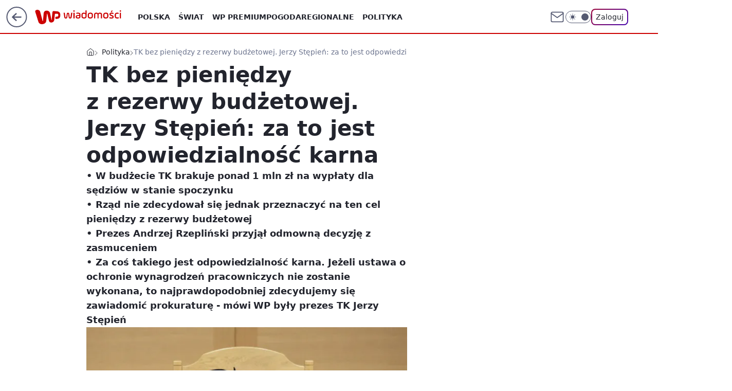

--- FILE ---
content_type: application/javascript
request_url: https://rek.www.wp.pl/gaf.js?rv=2&sn=wiadomosci&pvid=edf7b5d7c2a3a6ccc554&rekids=234730&tVersion=B&phtml=wiadomosci.wp.pl%2Ftk-bez-pieniedzy-z-rezerwy-budzetowej-jerzy-stepien-za-to-jest-odpowiedzialnosc-karna-6057084912554625a&abtest=adtech%7CPRGM-1047%7CA%3Badtech%7CPU-335%7CA%3Badtech%7CPRG-3468%7CB%3Badtech%7CPRGM-1036%7CD%3Badtech%7CFP-76%7CA%3Badtech%7CPRGM-1356%7CA%3Badtech%7CPRGM-1610%7CB%3Badtech%7CPRGM-1419%7CC%3Badtech%7CPRGM-1589%7CB%3Badtech%7CPRGM-1443%7CA%3Badtech%7CPRGM-1587%7CD%3Badtech%7CPRGM-1615%7CA%3Badtech%7CPRGM-1215%7CC&PWA_adbd=0&darkmode=0&highLayout=0&layout=wide&navType=navigate&cdl=0&ctype=article&ciab=IAB11-4%2CIAB12-2%2CIAB12%2CIAB-v3-77%2CIAB-v3-386%2CIAB3-7&cid=6057084912554625&csystem=ncr&cdate=2016-11-10&ccategory=polityka&REKtagi=pieniadze%3Bpis%3Bandrzej_rzeplinski%3Bbudzet%3Btrybunal_konstytucyjny%3Brzad%3Bwiadomosci_warszawa%3Btylko_w_wp&vw=1280&vh=720&p1=0&spin=kiao8p7k&bcv=2
body_size: 5129
content:
kiao8p7k({"spin":"kiao8p7k","bunch":234730,"context":{"dsa":false,"minor":false,"bidRequestId":"b3e192b9-178e-4608-8482-6ba3e89e094a","maConfig":{"timestamp":"2026-01-20T08:15:08.178Z"},"dfpConfig":{"timestamp":"2026-01-20T10:42:02.482Z"},"sda":[],"targeting":{"client":{},"server":{},"query":{"PWA_adbd":"0","REKtagi":"pieniadze;pis;andrzej_rzeplinski;budzet;trybunal_konstytucyjny;rzad;wiadomosci_warszawa;tylko_w_wp","abtest":"adtech|PRGM-1047|A;adtech|PU-335|A;adtech|PRG-3468|B;adtech|PRGM-1036|D;adtech|FP-76|A;adtech|PRGM-1356|A;adtech|PRGM-1610|B;adtech|PRGM-1419|C;adtech|PRGM-1589|B;adtech|PRGM-1443|A;adtech|PRGM-1587|D;adtech|PRGM-1615|A;adtech|PRGM-1215|C","bcv":"2","ccategory":"polityka","cdate":"2016-11-10","cdl":"0","ciab":"IAB11-4,IAB12-2,IAB12,IAB-v3-77,IAB-v3-386,IAB3-7","cid":"6057084912554625","csystem":"ncr","ctype":"article","darkmode":"0","highLayout":"0","layout":"wide","navType":"navigate","p1":"0","phtml":"wiadomosci.wp.pl/tk-bez-pieniedzy-z-rezerwy-budzetowej-jerzy-stepien-za-to-jest-odpowiedzialnosc-karna-6057084912554625a","pvid":"edf7b5d7c2a3a6ccc554","rekids":"234730","rv":"2","sn":"wiadomosci","spin":"kiao8p7k","tVersion":"B","vh":"720","vw":"1280"}},"directOnly":0,"geo":{"country":"840","region":"","city":""},"statid":"","mlId":"","rshsd":"10","isRobot":false,"curr":{"EUR":4.2279,"USD":3.6054,"CHF":4.5608,"GBP":4.8583},"rv":"2","status":{"advf":2,"ma":2,"ma_ads-bidder":2,"ma_cpv-bidder":2,"ma_high-cpm-bidder":2}},"slots":{"10":{"delivered":"","campaign":null,"dfpConfig":null},"11":{"delivered":"1","campaign":null,"dfpConfig":{"placement":"/89844762/Desktop_Wiadomosci.wp.pl_x11_art","roshash":"EILO","ceil":100,"sizes":[[336,280],[640,280],[300,250]],"namedSizes":["fluid"],"div":"div-gpt-ad-x11-art","targeting":{"DFPHASH":"AEHK","emptygaf":"0"},"gfp":"EILO"}},"12":{"delivered":"1","campaign":null,"dfpConfig":{"placement":"/89844762/Desktop_Wiadomosci.wp.pl_x12_art","roshash":"EILO","ceil":100,"sizes":[[336,280],[640,280],[300,250]],"namedSizes":["fluid"],"div":"div-gpt-ad-x12-art","targeting":{"DFPHASH":"AEHK","emptygaf":"0"},"gfp":"EILO"}},"13":{"delivered":"1","campaign":{"id":"188889","adm":{"bunch":"234730","creations":[{"height":250,"showLabel":true,"src":"https://mamc.wpcdn.pl/188889/1768918232208/FEN61_300X250.jpg","trackers":{"click":[""],"cview":["//ma.wp.pl/ma.gif?clid=36d4f1d950aab392a9c26b186b340e10\u0026SN=wiadomosci\u0026pvid=edf7b5d7c2a3a6ccc554\u0026action=cvimp\u0026pg=wiadomosci.wp.pl\u0026par=targetDomain%3Dfen-mma.com%26tpID%3D1405443%26billing%3Dcpv%26pvid%3Dedf7b5d7c2a3a6ccc554%26bidderID%3D11%26conversionValue%3D0%26bidReqID%3Db3e192b9-178e-4608-8482-6ba3e89e094a%26rekid%3D234730%26ip%3D00VmsHPhBeAZ8R7MdR6VEJc0QPpbHpBQIuyTsCgnc7w%26domain%3Dwiadomosci.wp.pl%26slotID%3D013%26cur%3DPLN%26is_robot%3D0%26utility%3DaE9M2BiJlDKS_18kWUAYGZ0P6-6k_ZOMZIzUEu-5-0xW1mp_pB5Bmapommm3R8Ni%26medium%3Ddisplay%26publisherID%3D308%26seatID%3D36d4f1d950aab392a9c26b186b340e10%26pricingModel%3DaBFRlbllhBXWZrzUonEHKesEPtDTknZQ0MSqNP0SZAg%26iabPageCategories%3D%26hBidPrice%3DEHKOYhk%26contentID%3D6057084912554625%26ssp%3Dwp.pl%26userID%3D__UNKNOWN_TELL_US__%26workfID%3D188889%26org_id%3D25%26editedTimestamp%3D1768918260%26sn%3Dwiadomosci%26geo%3D840%253B%253B%26bidTimestamp%3D1768986291%26slotSizeWxH%3D300x250%26seatFee%3DChcO4vt2FLASxB2vzWlg_AosS8hFb5YNBo3KFwhz08c%26isDev%3Dfalse%26test%3D0%26is_adblock%3D0%26hBudgetRate%3DEHKOYhk%26platform%3D8%26device%3DPERSONAL_COMPUTER%26inver%3D2%26client_id%3D43697%26emission%3D3046106%26ttl%3D1769072691%26partnerID%3D%26order%3D266544%26source%3DTG%26iabSiteCategories%3D%26creationID%3D1475925"],"impression":["//ma.wp.pl/ma.gif?clid=36d4f1d950aab392a9c26b186b340e10\u0026SN=wiadomosci\u0026pvid=edf7b5d7c2a3a6ccc554\u0026action=delivery\u0026pg=wiadomosci.wp.pl\u0026par=pvid%3Dedf7b5d7c2a3a6ccc554%26bidderID%3D11%26conversionValue%3D0%26bidReqID%3Db3e192b9-178e-4608-8482-6ba3e89e094a%26rekid%3D234730%26ip%3D00VmsHPhBeAZ8R7MdR6VEJc0QPpbHpBQIuyTsCgnc7w%26domain%3Dwiadomosci.wp.pl%26slotID%3D013%26cur%3DPLN%26is_robot%3D0%26utility%3DaE9M2BiJlDKS_18kWUAYGZ0P6-6k_ZOMZIzUEu-5-0xW1mp_pB5Bmapommm3R8Ni%26medium%3Ddisplay%26publisherID%3D308%26seatID%3D36d4f1d950aab392a9c26b186b340e10%26pricingModel%3DaBFRlbllhBXWZrzUonEHKesEPtDTknZQ0MSqNP0SZAg%26iabPageCategories%3D%26hBidPrice%3DEHKOYhk%26contentID%3D6057084912554625%26ssp%3Dwp.pl%26userID%3D__UNKNOWN_TELL_US__%26workfID%3D188889%26org_id%3D25%26editedTimestamp%3D1768918260%26sn%3Dwiadomosci%26geo%3D840%253B%253B%26bidTimestamp%3D1768986291%26slotSizeWxH%3D300x250%26seatFee%3DChcO4vt2FLASxB2vzWlg_AosS8hFb5YNBo3KFwhz08c%26isDev%3Dfalse%26test%3D0%26is_adblock%3D0%26hBudgetRate%3DEHKOYhk%26platform%3D8%26device%3DPERSONAL_COMPUTER%26inver%3D2%26client_id%3D43697%26emission%3D3046106%26ttl%3D1769072691%26partnerID%3D%26order%3D266544%26source%3DTG%26iabSiteCategories%3D%26creationID%3D1475925%26targetDomain%3Dfen-mma.com%26tpID%3D1405443%26billing%3Dcpv"],"view":["//ma.wp.pl/ma.gif?clid=36d4f1d950aab392a9c26b186b340e10\u0026SN=wiadomosci\u0026pvid=edf7b5d7c2a3a6ccc554\u0026action=view\u0026pg=wiadomosci.wp.pl\u0026par=test%3D0%26is_adblock%3D0%26hBudgetRate%3DEHKOYhk%26platform%3D8%26device%3DPERSONAL_COMPUTER%26inver%3D2%26client_id%3D43697%26emission%3D3046106%26ttl%3D1769072691%26partnerID%3D%26order%3D266544%26source%3DTG%26iabSiteCategories%3D%26creationID%3D1475925%26targetDomain%3Dfen-mma.com%26tpID%3D1405443%26billing%3Dcpv%26pvid%3Dedf7b5d7c2a3a6ccc554%26bidderID%3D11%26conversionValue%3D0%26bidReqID%3Db3e192b9-178e-4608-8482-6ba3e89e094a%26rekid%3D234730%26ip%3D00VmsHPhBeAZ8R7MdR6VEJc0QPpbHpBQIuyTsCgnc7w%26domain%3Dwiadomosci.wp.pl%26slotID%3D013%26cur%3DPLN%26is_robot%3D0%26utility%3DaE9M2BiJlDKS_18kWUAYGZ0P6-6k_ZOMZIzUEu-5-0xW1mp_pB5Bmapommm3R8Ni%26medium%3Ddisplay%26publisherID%3D308%26seatID%3D36d4f1d950aab392a9c26b186b340e10%26pricingModel%3DaBFRlbllhBXWZrzUonEHKesEPtDTknZQ0MSqNP0SZAg%26iabPageCategories%3D%26hBidPrice%3DEHKOYhk%26contentID%3D6057084912554625%26ssp%3Dwp.pl%26userID%3D__UNKNOWN_TELL_US__%26workfID%3D188889%26org_id%3D25%26editedTimestamp%3D1768918260%26sn%3Dwiadomosci%26geo%3D840%253B%253B%26bidTimestamp%3D1768986291%26slotSizeWxH%3D300x250%26seatFee%3DChcO4vt2FLASxB2vzWlg_AosS8hFb5YNBo3KFwhz08c%26isDev%3Dfalse"]},"transparentPlaceholder":false,"type":"image","url":"https://fen-mma.com/","width":300}],"redir":"https://ma.wp.pl/redirma?SN=wiadomosci\u0026pvid=edf7b5d7c2a3a6ccc554\u0026par=pricingModel%3DaBFRlbllhBXWZrzUonEHKesEPtDTknZQ0MSqNP0SZAg%26hBudgetRate%3DEHKOYhk%26iabSiteCategories%3D%26contentID%3D6057084912554625%26workfID%3D188889%26bidTimestamp%3D1768986291%26ttl%3D1769072691%26medium%3Ddisplay%26publisherID%3D308%26client_id%3D43697%26emission%3D3046106%26iabPageCategories%3D%26userID%3D__UNKNOWN_TELL_US__%26org_id%3D25%26sn%3Dwiadomosci%26isDev%3Dfalse%26platform%3D8%26inver%3D2%26billing%3Dcpv%26cur%3DPLN%26hBidPrice%3DEHKOYhk%26slotSizeWxH%3D300x250%26test%3D0%26targetDomain%3Dfen-mma.com%26bidReqID%3Db3e192b9-178e-4608-8482-6ba3e89e094a%26order%3D266544%26editedTimestamp%3D1768918260%26geo%3D840%253B%253B%26device%3DPERSONAL_COMPUTER%26partnerID%3D%26creationID%3D1475925%26pvid%3Dedf7b5d7c2a3a6ccc554%26bidderID%3D11%26source%3DTG%26seatID%3D36d4f1d950aab392a9c26b186b340e10%26seatFee%3DChcO4vt2FLASxB2vzWlg_AosS8hFb5YNBo3KFwhz08c%26domain%3Dwiadomosci.wp.pl%26slotID%3D013%26is_robot%3D0%26utility%3DaE9M2BiJlDKS_18kWUAYGZ0P6-6k_ZOMZIzUEu-5-0xW1mp_pB5Bmapommm3R8Ni%26ssp%3Dwp.pl%26is_adblock%3D0%26tpID%3D1405443%26conversionValue%3D0%26rekid%3D234730%26ip%3D00VmsHPhBeAZ8R7MdR6VEJc0QPpbHpBQIuyTsCgnc7w\u0026url=","slot":"13"},"creative":{"Id":"1475925","provider":"ma_cpv-bidder","roshash":"EHKN","height":250,"width":300,"touchpointId":"1405443","source":{"bidder":"cpv-bidder"}},"sellingModel":{"model":"CPM_INT"}},"dfpConfig":{"placement":"/89844762/Desktop_Wiadomosci.wp.pl_x13_art","roshash":"EILO","ceil":100,"sizes":[[336,280],[640,280],[300,250]],"namedSizes":["fluid"],"div":"div-gpt-ad-x13-art","targeting":{"DFPHASH":"AEHK","emptygaf":"0"},"gfp":"EILO"}},"14":{"delivered":"1","campaign":null,"dfpConfig":{"placement":"/89844762/Desktop_Wiadomosci.wp.pl_x14_art","roshash":"EILO","ceil":100,"sizes":[[336,280],[640,280],[300,250]],"namedSizes":["fluid"],"div":"div-gpt-ad-x14-art","targeting":{"DFPHASH":"AEHK","emptygaf":"0"},"gfp":"EILO"}},"15":{"delivered":"1","campaign":null,"dfpConfig":{"placement":"/89844762/Desktop_Wiadomosci.wp.pl_x15_art","roshash":"EILO","ceil":100,"sizes":[[728,90],[970,300],[950,90],[980,120],[980,90],[970,150],[970,90],[970,250],[930,180],[950,200],[750,100],[970,66],[750,200],[960,90],[970,100],[750,300],[970,200],[950,300]],"namedSizes":["fluid"],"div":"div-gpt-ad-x15-art","targeting":{"DFPHASH":"AEHK","emptygaf":"0"},"gfp":"EILO"}},"16":{"delivered":"1","campaign":null,"dfpConfig":{"placement":"/89844762/Desktop_Wiadomosci.wp.pl_x16","roshash":"EILO","ceil":100,"sizes":[[728,90],[970,300],[950,90],[980,120],[980,90],[970,150],[970,90],[970,250],[930,180],[950,200],[750,100],[970,66],[750,200],[960,90],[970,100],[750,300],[970,200],[950,300]],"namedSizes":["fluid"],"div":"div-gpt-ad-x16","targeting":{"DFPHASH":"AEHK","emptygaf":"0"},"gfp":"EILO"}},"17":{"delivered":"1","campaign":null,"dfpConfig":{"placement":"/89844762/Desktop_Wiadomosci.wp.pl_x17","roshash":"EILO","ceil":100,"sizes":[[728,90],[970,300],[950,90],[980,120],[980,90],[970,150],[970,90],[970,250],[930,180],[950,200],[750,100],[970,66],[750,200],[960,90],[970,100],[750,300],[970,200],[950,300]],"namedSizes":["fluid"],"div":"div-gpt-ad-x17","targeting":{"DFPHASH":"AEHK","emptygaf":"0"},"gfp":"EILO"}},"18":{"delivered":"1","campaign":null,"dfpConfig":{"placement":"/89844762/Desktop_Wiadomosci.wp.pl_x18","roshash":"EILO","ceil":100,"sizes":[[728,90],[970,300],[950,90],[980,120],[980,90],[970,150],[970,90],[970,250],[930,180],[950,200],[750,100],[970,66],[750,200],[960,90],[970,100],[750,300],[970,200],[950,300]],"namedSizes":["fluid"],"div":"div-gpt-ad-x18","targeting":{"DFPHASH":"AEHK","emptygaf":"0"},"gfp":"EILO"}},"19":{"delivered":"1","campaign":{"id":"188888","adm":{"bunch":"234730","creations":[{"height":200,"showLabel":true,"src":"https://mamc.wpcdn.pl/188888/1768918272108/FEN61_750x200.jpg","trackers":{"click":[""],"cview":["//ma.wp.pl/ma.gif?clid=36d4f1d950aab392a9c26b186b340e10\u0026SN=wiadomosci\u0026pvid=edf7b5d7c2a3a6ccc554\u0026action=cvimp\u0026pg=wiadomosci.wp.pl\u0026par=inver%3D2%26domain%3Dwiadomosci.wp.pl%26slotID%3D019%26targetDomain%3Dfen-mma.com%26cur%3DPLN%26workfID%3D188888%26emission%3D3046108%26iabPageCategories%3D%26slotSizeWxH%3D750x200%26seatID%3D36d4f1d950aab392a9c26b186b340e10%26ttl%3D1769072691%26isDev%3Dfalse%26utility%3DxCkhqVQwrvoYHYTmuZIYcFQLWOtHWd5jmxOlpcHVku7ZgnCaf6AG97QgWY9WMWyV%26conversionValue%3D0%26order%3D266544%26source%3DTG%26geo%3D840%253B%253B%26hBidPrice%3DEHKPXbe%26ssp%3Dwp.pl%26ip%3DnSy6IUTBN0hs4LUYuXCGJtCt8rwv02PGutdpWOYrOYY%26pricingModel%3DO8MsJitw2q0WBnRZdb_q4rFN7p2qcOdwrCgc0XV8Yc0%26is_adblock%3D0%26platform%3D8%26device%3DPERSONAL_COMPUTER%26userID%3D__UNKNOWN_TELL_US__%26creationID%3D1475926%26client_id%3D43697%26pvid%3Dedf7b5d7c2a3a6ccc554%26bidderID%3D11%26contentID%3D6057084912554625%26medium%3Ddisplay%26bidReqID%3Db3e192b9-178e-4608-8482-6ba3e89e094a%26rekid%3D234730%26hBudgetRate%3DEHKPXbe%26partnerID%3D%26publisherID%3D308%26seatFee%3DkIn093oYpW6PTl5y1913POyi-_0Wv2ixKgN5Gv2GA4s%26tpID%3D1405440%26iabSiteCategories%3D%26bidTimestamp%3D1768986291%26test%3D0%26billing%3Dcpv%26org_id%3D25%26editedTimestamp%3D1768918336%26is_robot%3D0%26sn%3Dwiadomosci"],"impression":["//ma.wp.pl/ma.gif?clid=36d4f1d950aab392a9c26b186b340e10\u0026SN=wiadomosci\u0026pvid=edf7b5d7c2a3a6ccc554\u0026action=delivery\u0026pg=wiadomosci.wp.pl\u0026par=inver%3D2%26domain%3Dwiadomosci.wp.pl%26slotID%3D019%26targetDomain%3Dfen-mma.com%26cur%3DPLN%26workfID%3D188888%26emission%3D3046108%26iabPageCategories%3D%26slotSizeWxH%3D750x200%26seatID%3D36d4f1d950aab392a9c26b186b340e10%26ttl%3D1769072691%26isDev%3Dfalse%26utility%3DxCkhqVQwrvoYHYTmuZIYcFQLWOtHWd5jmxOlpcHVku7ZgnCaf6AG97QgWY9WMWyV%26conversionValue%3D0%26order%3D266544%26source%3DTG%26geo%3D840%253B%253B%26hBidPrice%3DEHKPXbe%26ssp%3Dwp.pl%26ip%3DnSy6IUTBN0hs4LUYuXCGJtCt8rwv02PGutdpWOYrOYY%26pricingModel%3DO8MsJitw2q0WBnRZdb_q4rFN7p2qcOdwrCgc0XV8Yc0%26is_adblock%3D0%26platform%3D8%26device%3DPERSONAL_COMPUTER%26userID%3D__UNKNOWN_TELL_US__%26creationID%3D1475926%26client_id%3D43697%26pvid%3Dedf7b5d7c2a3a6ccc554%26bidderID%3D11%26contentID%3D6057084912554625%26medium%3Ddisplay%26bidReqID%3Db3e192b9-178e-4608-8482-6ba3e89e094a%26rekid%3D234730%26hBudgetRate%3DEHKPXbe%26partnerID%3D%26publisherID%3D308%26seatFee%3DkIn093oYpW6PTl5y1913POyi-_0Wv2ixKgN5Gv2GA4s%26tpID%3D1405440%26iabSiteCategories%3D%26bidTimestamp%3D1768986291%26test%3D0%26billing%3Dcpv%26org_id%3D25%26editedTimestamp%3D1768918336%26is_robot%3D0%26sn%3Dwiadomosci"],"view":["//ma.wp.pl/ma.gif?clid=36d4f1d950aab392a9c26b186b340e10\u0026SN=wiadomosci\u0026pvid=edf7b5d7c2a3a6ccc554\u0026action=view\u0026pg=wiadomosci.wp.pl\u0026par=platform%3D8%26device%3DPERSONAL_COMPUTER%26userID%3D__UNKNOWN_TELL_US__%26creationID%3D1475926%26client_id%3D43697%26pvid%3Dedf7b5d7c2a3a6ccc554%26bidderID%3D11%26contentID%3D6057084912554625%26medium%3Ddisplay%26bidReqID%3Db3e192b9-178e-4608-8482-6ba3e89e094a%26rekid%3D234730%26hBudgetRate%3DEHKPXbe%26partnerID%3D%26publisherID%3D308%26seatFee%3DkIn093oYpW6PTl5y1913POyi-_0Wv2ixKgN5Gv2GA4s%26tpID%3D1405440%26iabSiteCategories%3D%26bidTimestamp%3D1768986291%26test%3D0%26billing%3Dcpv%26org_id%3D25%26editedTimestamp%3D1768918336%26is_robot%3D0%26sn%3Dwiadomosci%26inver%3D2%26domain%3Dwiadomosci.wp.pl%26slotID%3D019%26targetDomain%3Dfen-mma.com%26cur%3DPLN%26workfID%3D188888%26emission%3D3046108%26iabPageCategories%3D%26slotSizeWxH%3D750x200%26seatID%3D36d4f1d950aab392a9c26b186b340e10%26ttl%3D1769072691%26isDev%3Dfalse%26utility%3DxCkhqVQwrvoYHYTmuZIYcFQLWOtHWd5jmxOlpcHVku7ZgnCaf6AG97QgWY9WMWyV%26conversionValue%3D0%26order%3D266544%26source%3DTG%26geo%3D840%253B%253B%26hBidPrice%3DEHKPXbe%26ssp%3Dwp.pl%26ip%3DnSy6IUTBN0hs4LUYuXCGJtCt8rwv02PGutdpWOYrOYY%26pricingModel%3DO8MsJitw2q0WBnRZdb_q4rFN7p2qcOdwrCgc0XV8Yc0%26is_adblock%3D0"]},"transparentPlaceholder":false,"type":"image","url":"https://fen-mma.com/","width":750}],"redir":"https://ma.wp.pl/redirma?SN=wiadomosci\u0026pvid=edf7b5d7c2a3a6ccc554\u0026par=userID%3D__UNKNOWN_TELL_US__%26device%3DPERSONAL_COMPUTER%26medium%3Ddisplay%26iabSiteCategories%3D%26emission%3D3046108%26utility%3DxCkhqVQwrvoYHYTmuZIYcFQLWOtHWd5jmxOlpcHVku7ZgnCaf6AG97QgWY9WMWyV%26order%3D266544%26publisherID%3D308%26seatFee%3DkIn093oYpW6PTl5y1913POyi-_0Wv2ixKgN5Gv2GA4s%26bidTimestamp%3D1768986291%26inver%3D2%26pvid%3Dedf7b5d7c2a3a6ccc554%26workfID%3D188888%26geo%3D840%253B%253B%26bidReqID%3Db3e192b9-178e-4608-8482-6ba3e89e094a%26rekid%3D234730%26test%3D0%26editedTimestamp%3D1768918336%26ttl%3D1769072691%26conversionValue%3D0%26ip%3DnSy6IUTBN0hs4LUYuXCGJtCt8rwv02PGutdpWOYrOYY%26is_adblock%3D0%26is_robot%3D0%26slotID%3D019%26seatID%3D36d4f1d950aab392a9c26b186b340e10%26client_id%3D43697%26bidderID%3D11%26contentID%3D6057084912554625%26tpID%3D1405440%26org_id%3D25%26isDev%3Dfalse%26source%3DTG%26hBudgetRate%3DEHKPXbe%26partnerID%3D%26billing%3Dcpv%26sn%3Dwiadomosci%26domain%3Dwiadomosci.wp.pl%26targetDomain%3Dfen-mma.com%26cur%3DPLN%26iabPageCategories%3D%26hBidPrice%3DEHKPXbe%26ssp%3Dwp.pl%26pricingModel%3DO8MsJitw2q0WBnRZdb_q4rFN7p2qcOdwrCgc0XV8Yc0%26creationID%3D1475926%26slotSizeWxH%3D750x200%26platform%3D8\u0026url=","slot":"19"},"creative":{"Id":"1475926","provider":"ma_cpv-bidder","roshash":"EHKN","height":200,"width":750,"touchpointId":"1405440","source":{"bidder":"cpv-bidder"}},"sellingModel":{"model":"CPM_INT"}},"dfpConfig":{"placement":"/89844762/Desktop_Wiadomosci.wp.pl_x19","roshash":"EILO","ceil":100,"sizes":[[728,90],[970,300],[950,90],[980,120],[980,90],[970,150],[970,90],[970,250],[930,180],[950,200],[750,100],[970,66],[750,200],[960,90],[970,100],[750,300],[970,200],[950,300]],"namedSizes":["fluid"],"div":"div-gpt-ad-x19","targeting":{"DFPHASH":"AEHK","emptygaf":"0"},"gfp":"EILO"}},"2":{"delivered":"1","campaign":{"id":"188278","capping":"PWAck=27120619\u0026PWAclt=792\u0026tpl=1","adm":{"bunch":"234730","creations":[{"cbConfig":{"blur":false,"bottomBar":false,"fullPage":false,"message":"Przekierowanie za {{time}} sekund{{y}}","timeout":15000},"height":600,"pixels":["//gde-default.hit.gemius.pl/_1768986291/redot.gif?id=AurlpqtfLPQooAxj7wsDeNWb7DpBnawS60AjdQWqM6T.z7/fastid=fsjxkechbderpocuyimavtcqankj/stparam=xcjskxjudx/nc=0/gdpr=0/gdpr_consent="],"showLabel":false,"src":"https://mamc.wpcdn.pl/188278/1768219315939/backup_mcd_ruby_choco_latte_1200x600.jpg","trackers":{"click":[""],"cview":["//ma.wp.pl/ma.gif?clid=dca45526c17aa056cf0f889dbba57020\u0026SN=wiadomosci\u0026pvid=edf7b5d7c2a3a6ccc554\u0026action=cvimp\u0026pg=wiadomosci.wp.pl\u0026par=medium%3Ddisplay%26userID%3D__UNKNOWN_TELL_US__%26slotSizeWxH%3D1200x600%26targetDomain%3Dmcdonalds.pl%26org_id%3D25%26order%3D265630%26geo%3D840%253B%253B%26bidTimestamp%3D1768986291%26publisherID%3D308%26tpID%3D1402620%26emission%3D3043513%26pricingModel%3DkSChvkzOkHWTHkPeHQmqjHi7NfYlrKLsM1chqOSKE_4%26hBudgetRate%3DEHKPSVY%26inver%3D2%26domain%3Dwiadomosci.wp.pl%26conversionValue%3D0%26test%3D0%26seatID%3Ddca45526c17aa056cf0f889dbba57020%26ttl%3D1769072691%26pvid%3Dedf7b5d7c2a3a6ccc554%26hBidPrice%3DEHKPSVY%26isDev%3Dfalse%26utility%3Dm2rAH04Cu7EU7yy-e7_OLXUiT623_CKKvWGa-AeGd7k1Xp4BeTrfmt--762V8g0q%26bidReqID%3Db3e192b9-178e-4608-8482-6ba3e89e094a%26creationID%3D1470141%26client_id%3D43759%26editedTimestamp%3D1768219234%26iabPageCategories%3D%26contentID%3D6057084912554625%26ssp%3Dwp.pl%26ip%3D8NvHEwY60F3wtqcwI5WJ2IlRUdZV0rxnGYmuND1Tcqc%26workfID%3D188278%26seatFee%3Duv9bfAHKsfszAnzQjhaXRdB3dIfQ-ig8RG8fB2GU0DI%26platform%3D8%26rekid%3D234730%26slotID%3D002%26cur%3DPLN%26source%3DTG%26partnerID%3D%26bidderID%3D11%26device%3DPERSONAL_COMPUTER%26billing%3Dcpv%26iabSiteCategories%3D%26is_robot%3D0%26is_adblock%3D0%26sn%3Dwiadomosci"],"impression":["//ma.wp.pl/ma.gif?clid=dca45526c17aa056cf0f889dbba57020\u0026SN=wiadomosci\u0026pvid=edf7b5d7c2a3a6ccc554\u0026action=delivery\u0026pg=wiadomosci.wp.pl\u0026par=editedTimestamp%3D1768219234%26iabPageCategories%3D%26contentID%3D6057084912554625%26ssp%3Dwp.pl%26ip%3D8NvHEwY60F3wtqcwI5WJ2IlRUdZV0rxnGYmuND1Tcqc%26workfID%3D188278%26seatFee%3Duv9bfAHKsfszAnzQjhaXRdB3dIfQ-ig8RG8fB2GU0DI%26platform%3D8%26rekid%3D234730%26slotID%3D002%26cur%3DPLN%26source%3DTG%26partnerID%3D%26bidderID%3D11%26device%3DPERSONAL_COMPUTER%26billing%3Dcpv%26iabSiteCategories%3D%26is_robot%3D0%26is_adblock%3D0%26sn%3Dwiadomosci%26medium%3Ddisplay%26userID%3D__UNKNOWN_TELL_US__%26slotSizeWxH%3D1200x600%26targetDomain%3Dmcdonalds.pl%26org_id%3D25%26order%3D265630%26geo%3D840%253B%253B%26bidTimestamp%3D1768986291%26publisherID%3D308%26tpID%3D1402620%26emission%3D3043513%26pricingModel%3DkSChvkzOkHWTHkPeHQmqjHi7NfYlrKLsM1chqOSKE_4%26hBudgetRate%3DEHKPSVY%26inver%3D2%26domain%3Dwiadomosci.wp.pl%26conversionValue%3D0%26test%3D0%26seatID%3Ddca45526c17aa056cf0f889dbba57020%26ttl%3D1769072691%26pvid%3Dedf7b5d7c2a3a6ccc554%26hBidPrice%3DEHKPSVY%26isDev%3Dfalse%26utility%3Dm2rAH04Cu7EU7yy-e7_OLXUiT623_CKKvWGa-AeGd7k1Xp4BeTrfmt--762V8g0q%26bidReqID%3Db3e192b9-178e-4608-8482-6ba3e89e094a%26creationID%3D1470141%26client_id%3D43759"],"view":["//ma.wp.pl/ma.gif?clid=dca45526c17aa056cf0f889dbba57020\u0026SN=wiadomosci\u0026pvid=edf7b5d7c2a3a6ccc554\u0026action=view\u0026pg=wiadomosci.wp.pl\u0026par=device%3DPERSONAL_COMPUTER%26billing%3Dcpv%26iabSiteCategories%3D%26is_robot%3D0%26is_adblock%3D0%26sn%3Dwiadomosci%26medium%3Ddisplay%26userID%3D__UNKNOWN_TELL_US__%26slotSizeWxH%3D1200x600%26targetDomain%3Dmcdonalds.pl%26org_id%3D25%26order%3D265630%26geo%3D840%253B%253B%26bidTimestamp%3D1768986291%26publisherID%3D308%26tpID%3D1402620%26emission%3D3043513%26pricingModel%3DkSChvkzOkHWTHkPeHQmqjHi7NfYlrKLsM1chqOSKE_4%26hBudgetRate%3DEHKPSVY%26inver%3D2%26domain%3Dwiadomosci.wp.pl%26conversionValue%3D0%26test%3D0%26seatID%3Ddca45526c17aa056cf0f889dbba57020%26ttl%3D1769072691%26pvid%3Dedf7b5d7c2a3a6ccc554%26hBidPrice%3DEHKPSVY%26isDev%3Dfalse%26utility%3Dm2rAH04Cu7EU7yy-e7_OLXUiT623_CKKvWGa-AeGd7k1Xp4BeTrfmt--762V8g0q%26bidReqID%3Db3e192b9-178e-4608-8482-6ba3e89e094a%26creationID%3D1470141%26client_id%3D43759%26editedTimestamp%3D1768219234%26iabPageCategories%3D%26contentID%3D6057084912554625%26ssp%3Dwp.pl%26ip%3D8NvHEwY60F3wtqcwI5WJ2IlRUdZV0rxnGYmuND1Tcqc%26workfID%3D188278%26seatFee%3Duv9bfAHKsfszAnzQjhaXRdB3dIfQ-ig8RG8fB2GU0DI%26platform%3D8%26rekid%3D234730%26slotID%3D002%26cur%3DPLN%26source%3DTG%26partnerID%3D%26bidderID%3D11"]},"transparentPlaceholder":false,"type":"image","url":"https://gde-default.hit.gemius.pl/lshitredir/id=AurlpqtfLPQooAxj7wsDeNWb7DpBnawS60AjdQWqM6T.z7/fastid=jtkvsjgljofzfpdtsvypmawiynnr/stparam=rehpbsnndr/nc=0/gdpr=0/gdpr_consent=/url=https://links.mcdonaldsapps.com/CKlgPh?utm_campaign=McDonalds_McCafe_260114_260324_McCafe%20Special%20Autumn%20%26%20Winter%202026\u0026utm_source=CommercialBreak\u0026utm_medium=%2FDISPLAY%2FWP%2FWP.WP_CommercialBreak__CPM_Display_aTAGdcGL_","width":1200}],"redir":"https://ma.wp.pl/redirma?SN=wiadomosci\u0026pvid=edf7b5d7c2a3a6ccc554\u0026par=isDev%3Dfalse%26device%3DPERSONAL_COMPUTER%26is_robot%3D0%26medium%3Ddisplay%26bidTimestamp%3D1768986291%26inver%3D2%26ttl%3D1769072691%26creationID%3D1470141%26cur%3DPLN%26geo%3D840%253B%253B%26utility%3Dm2rAH04Cu7EU7yy-e7_OLXUiT623_CKKvWGa-AeGd7k1Xp4BeTrfmt--762V8g0q%26ssp%3Dwp.pl%26sn%3Dwiadomosci%26slotSizeWxH%3D1200x600%26billing%3Dcpv%26ip%3D8NvHEwY60F3wtqcwI5WJ2IlRUdZV0rxnGYmuND1Tcqc%26rekid%3D234730%26slotID%3D002%26source%3DTG%26iabSiteCategories%3D%26targetDomain%3Dmcdonalds.pl%26test%3D0%26order%3D265630%26pricingModel%3DkSChvkzOkHWTHkPeHQmqjHi7NfYlrKLsM1chqOSKE_4%26domain%3Dwiadomosci.wp.pl%26bidReqID%3Db3e192b9-178e-4608-8482-6ba3e89e094a%26client_id%3D43759%26iabPageCategories%3D%26partnerID%3D%26contentID%3D6057084912554625%26seatFee%3Duv9bfAHKsfszAnzQjhaXRdB3dIfQ-ig8RG8fB2GU0DI%26publisherID%3D308%26tpID%3D1402620%26hBudgetRate%3DEHKPSVY%26pvid%3Dedf7b5d7c2a3a6ccc554%26hBidPrice%3DEHKPSVY%26platform%3D8%26emission%3D3043513%26editedTimestamp%3D1768219234%26bidderID%3D11%26workfID%3D188278%26is_adblock%3D0%26userID%3D__UNKNOWN_TELL_US__%26org_id%3D25%26conversionValue%3D0%26seatID%3Ddca45526c17aa056cf0f889dbba57020\u0026url=","slot":"2"},"creative":{"Id":"1470141","provider":"ma_cpv-bidder","roshash":"GJMP","height":600,"width":1200,"touchpointId":"1402620","source":{"bidder":"cpv-bidder"}},"sellingModel":{"model":"CPM_INT"}},"dfpConfig":{"placement":"/89844762/Desktop_Wiadomosci.wp.pl_x02","roshash":"GJMP","ceil":100,"sizes":[[970,300],[970,600],[750,300],[950,300],[980,600],[1920,870],[1200,600],[750,400],[960,640]],"namedSizes":["fluid"],"div":"div-gpt-ad-x02","targeting":{"DFPHASH":"CFIL","emptygaf":"0"},"gfp":"FNQT"}},"24":{"delivered":"","campaign":null,"dfpConfig":null},"25":{"delivered":"1","campaign":null,"dfpConfig":{"placement":"/89844762/Desktop_Wiadomosci.wp.pl_x25_art","roshash":"EILO","ceil":100,"sizes":[[336,280],[640,280],[300,250]],"namedSizes":["fluid"],"div":"div-gpt-ad-x25-art","targeting":{"DFPHASH":"AEHK","emptygaf":"0"},"gfp":"EILO"}},"27":{"delivered":"1","campaign":null,"dfpConfig":{"placement":"/89844762/Desktop_Wiadomosci.wp.pl_x27_art","roshash":"EILO","ceil":100,"sizes":[[160,600]],"namedSizes":["fluid"],"div":"div-gpt-ad-x27-art","targeting":{"DFPHASH":"AEHK","emptygaf":"0"},"gfp":"EILO"}},"28":{"delivered":"","campaign":null,"dfpConfig":null},"29":{"delivered":"","campaign":null,"dfpConfig":null},"3":{"delivered":"1","campaign":null,"dfpConfig":{"placement":"/89844762/Desktop_Wiadomosci.wp.pl_x03_art","roshash":"EILO","ceil":100,"sizes":[[728,90],[970,300],[950,90],[980,120],[980,90],[970,150],[970,90],[970,250],[930,180],[950,200],[750,100],[970,66],[750,200],[960,90],[970,100],[750,300],[970,200],[950,300]],"namedSizes":["fluid"],"div":"div-gpt-ad-x03-art","targeting":{"DFPHASH":"AEHK","emptygaf":"0"},"gfp":"EILO"}},"32":{"delivered":"1","campaign":null,"dfpConfig":{"placement":"/89844762/Desktop_Wiadomosci.wp.pl_x32_art","roshash":"EILO","ceil":100,"sizes":[[336,280],[640,280],[300,250]],"namedSizes":["fluid"],"div":"div-gpt-ad-x32-art","targeting":{"DFPHASH":"AEHK","emptygaf":"0"},"gfp":"EILO"}},"33":{"delivered":"1","campaign":null,"dfpConfig":{"placement":"/89844762/Desktop_Wiadomosci.wp.pl_x33_art","roshash":"EILO","ceil":100,"sizes":[[336,280],[640,280],[300,250]],"namedSizes":["fluid"],"div":"div-gpt-ad-x33-art","targeting":{"DFPHASH":"AEHK","emptygaf":"0"},"gfp":"EILO"}},"34":{"delivered":"1","campaign":null,"dfpConfig":{"placement":"/89844762/Desktop_Wiadomosci.wp.pl_x34_art","roshash":"EILO","ceil":100,"sizes":[[300,250]],"namedSizes":["fluid"],"div":"div-gpt-ad-x34-art","targeting":{"DFPHASH":"AEHK","emptygaf":"0"},"gfp":"EILO"}},"35":{"delivered":"1","campaign":null,"dfpConfig":{"placement":"/89844762/Desktop_Wiadomosci.wp.pl_x35_art","roshash":"EILO","ceil":100,"sizes":[[300,600],[300,250]],"namedSizes":["fluid"],"div":"div-gpt-ad-x35-art","targeting":{"DFPHASH":"AEHK","emptygaf":"0"},"gfp":"EILO"}},"36":{"delivered":"1","campaign":null,"dfpConfig":{"placement":"/89844762/Desktop_Wiadomosci.wp.pl_x36_art","roshash":"EILO","ceil":100,"sizes":[[300,600],[300,250]],"namedSizes":["fluid"],"div":"div-gpt-ad-x36-art","targeting":{"DFPHASH":"AEHK","emptygaf":"0"},"gfp":"EILO"}},"37":{"delivered":"1","campaign":null,"dfpConfig":{"placement":"/89844762/Desktop_Wiadomosci.wp.pl_x37_art","roshash":"EILO","ceil":100,"sizes":[[300,600],[300,250]],"namedSizes":["fluid"],"div":"div-gpt-ad-x37-art","targeting":{"DFPHASH":"AEHK","emptygaf":"0"},"gfp":"EILO"}},"40":{"delivered":"1","campaign":null,"dfpConfig":{"placement":"/89844762/Desktop_Wiadomosci.wp.pl_x40","roshash":"EJMP","ceil":100,"sizes":[[300,250]],"namedSizes":["fluid"],"div":"div-gpt-ad-x40","targeting":{"DFPHASH":"AFIL","emptygaf":"0"},"gfp":"EJMP"}},"5":{"delivered":"1","campaign":null,"dfpConfig":{"placement":"/89844762/Desktop_Wiadomosci.wp.pl_x05_art","roshash":"EILO","ceil":100,"sizes":[[336,280],[640,280],[300,250]],"namedSizes":["fluid"],"div":"div-gpt-ad-x05-art","targeting":{"DFPHASH":"AEHK","emptygaf":"0"},"gfp":"EILO"}},"50":{"delivered":"1","campaign":null,"dfpConfig":{"placement":"/89844762/Desktop_Wiadomosci.wp.pl_x50_art","roshash":"EILO","ceil":100,"sizes":[[728,90],[970,300],[950,90],[980,120],[980,90],[970,150],[970,90],[970,250],[930,180],[950,200],[750,100],[970,66],[750,200],[960,90],[970,100],[750,300],[970,200],[950,300]],"namedSizes":["fluid"],"div":"div-gpt-ad-x50-art","targeting":{"DFPHASH":"AEHK","emptygaf":"0"},"gfp":"EILO"}},"52":{"delivered":"1","campaign":null,"dfpConfig":{"placement":"/89844762/Desktop_Wiadomosci.wp.pl_x52_art","roshash":"EILO","ceil":100,"sizes":[[300,250]],"namedSizes":["fluid"],"div":"div-gpt-ad-x52-art","targeting":{"DFPHASH":"AEHK","emptygaf":"0"},"gfp":"EILO"}},"529":{"delivered":"1","campaign":null,"dfpConfig":{"placement":"/89844762/Desktop_Wiadomosci.wp.pl_x529","roshash":"EILO","ceil":100,"sizes":[[300,250]],"namedSizes":["fluid"],"div":"div-gpt-ad-x529","targeting":{"DFPHASH":"AEHK","emptygaf":"0"},"gfp":"EILO"}},"53":{"delivered":"1","campaign":null,"dfpConfig":{"placement":"/89844762/Desktop_Wiadomosci.wp.pl_x53_art","roshash":"EILO","ceil":100,"sizes":[[728,90],[970,300],[950,90],[980,120],[980,90],[970,150],[970,600],[970,90],[970,250],[930,180],[950,200],[750,100],[970,66],[750,200],[960,90],[970,100],[750,300],[970,200],[940,600]],"namedSizes":["fluid"],"div":"div-gpt-ad-x53-art","targeting":{"DFPHASH":"AEHK","emptygaf":"0"},"gfp":"EILO"}},"531":{"delivered":"1","campaign":null,"dfpConfig":{"placement":"/89844762/Desktop_Wiadomosci.wp.pl_x531","roshash":"EILO","ceil":100,"sizes":[[300,250]],"namedSizes":["fluid"],"div":"div-gpt-ad-x531","targeting":{"DFPHASH":"AEHK","emptygaf":"0"},"gfp":"EILO"}},"541":{"delivered":"1","campaign":null,"dfpConfig":{"placement":"/89844762/Desktop_Wiadomosci.wp.pl_x541_art","roshash":"EILO","ceil":100,"sizes":[[300,600],[300,250]],"namedSizes":["fluid"],"div":"div-gpt-ad-x541-art","targeting":{"DFPHASH":"AEHK","emptygaf":"0"},"gfp":"EILO"}},"59":{"delivered":"1","campaign":null,"dfpConfig":{"placement":"/89844762/Desktop_Wiadomosci.wp.pl_x59_art","roshash":"EILO","ceil":100,"sizes":[[300,600],[300,250]],"namedSizes":["fluid"],"div":"div-gpt-ad-x59-art","targeting":{"DFPHASH":"AEHK","emptygaf":"0"},"gfp":"EILO"}},"6":{"delivered":"","campaign":null,"dfpConfig":null},"61":{"delivered":"1","campaign":null,"dfpConfig":{"placement":"/89844762/Desktop_Wiadomosci.wp.pl_x61_art","roshash":"EILO","ceil":100,"sizes":[[300,250]],"namedSizes":["fluid"],"div":"div-gpt-ad-x61-art","targeting":{"DFPHASH":"AEHK","emptygaf":"0"},"gfp":"EILO"}},"62":{"delivered":"","campaign":null,"dfpConfig":null},"67":{"delivered":"1","campaign":null,"dfpConfig":{"placement":"/89844762/Desktop_Wiadomosci.wp.pl_x67_art","roshash":"EILO","ceil":100,"sizes":[[300,50]],"namedSizes":["fluid"],"div":"div-gpt-ad-x67-art","targeting":{"DFPHASH":"AEHK","emptygaf":"0"},"gfp":"EILO"}},"7":{"delivered":"","campaign":null,"dfpConfig":null},"70":{"delivered":"1","campaign":null,"dfpConfig":{"placement":"/89844762/Desktop_Wiadomosci.wp.pl_x70_art","roshash":"EILO","ceil":100,"sizes":[[728,90],[970,300],[950,90],[980,120],[980,90],[970,150],[970,90],[970,250],[930,180],[950,200],[750,100],[970,66],[750,200],[960,90],[970,100],[750,300],[970,200],[950,300]],"namedSizes":["fluid"],"div":"div-gpt-ad-x70-art","targeting":{"DFPHASH":"AEHK","emptygaf":"0"},"gfp":"EILO"}},"716":{"delivered":"","campaign":null,"dfpConfig":null},"717":{"delivered":"","campaign":null,"dfpConfig":null},"72":{"delivered":"1","campaign":null,"dfpConfig":{"placement":"/89844762/Desktop_Wiadomosci.wp.pl_x72_art","roshash":"EILO","ceil":100,"sizes":[[300,250]],"namedSizes":["fluid"],"div":"div-gpt-ad-x72-art","targeting":{"DFPHASH":"AEHK","emptygaf":"0"},"gfp":"EILO"}},"79":{"delivered":"1","campaign":null,"dfpConfig":{"placement":"/89844762/Desktop_Wiadomosci.wp.pl_x79_art","roshash":"EILO","ceil":100,"sizes":[[300,600],[300,250]],"namedSizes":["fluid"],"div":"div-gpt-ad-x79-art","targeting":{"DFPHASH":"AEHK","emptygaf":"0"},"gfp":"EILO"}},"8":{"delivered":"","campaign":null,"dfpConfig":null},"80":{"delivered":"1","campaign":null,"dfpConfig":{"placement":"/89844762/Desktop_Wiadomosci.wp.pl_x80_art","roshash":"EILO","ceil":100,"sizes":[[1,1]],"namedSizes":["fluid"],"div":"div-gpt-ad-x80-art","isNative":1,"targeting":{"DFPHASH":"AEHK","emptygaf":"0"},"gfp":"EILO"}},"800":{"delivered":"","campaign":null,"dfpConfig":null},"81":{"delivered":"1","campaign":null,"dfpConfig":{"placement":"/89844762/Desktop_Wiadomosci.wp.pl_x81_art","roshash":"EILO","ceil":100,"sizes":[[1,1]],"namedSizes":["fluid"],"div":"div-gpt-ad-x81-art","isNative":1,"targeting":{"DFPHASH":"AEHK","emptygaf":"0"},"gfp":"EILO"}},"810":{"delivered":"","campaign":null,"dfpConfig":null},"811":{"delivered":"","campaign":null,"dfpConfig":null},"812":{"delivered":"","campaign":null,"dfpConfig":null},"813":{"delivered":"","campaign":null,"dfpConfig":null},"814":{"delivered":"","campaign":null,"dfpConfig":null},"815":{"delivered":"","campaign":null,"dfpConfig":null},"816":{"delivered":"","campaign":null,"dfpConfig":null},"817":{"delivered":"","campaign":null,"dfpConfig":null},"82":{"delivered":"1","campaign":null,"dfpConfig":{"placement":"/89844762/Desktop_Wiadomosci.wp.pl_x82_art","roshash":"EHPS","ceil":100,"sizes":[[1,1]],"namedSizes":["fluid"],"div":"div-gpt-ad-x82-art","isNative":1,"targeting":{"DFPHASH":"ADLO","emptygaf":"0"},"gfp":"EHPS"}},"83":{"delivered":"1","campaign":null,"dfpConfig":{"placement":"/89844762/Desktop_Wiadomosci.wp.pl_x83_art","roshash":"EHPS","ceil":100,"sizes":[[1,1]],"namedSizes":["fluid"],"div":"div-gpt-ad-x83-art","isNative":1,"targeting":{"DFPHASH":"ADLO","emptygaf":"0"},"gfp":"EHPS"}},"840":{"delivered":"","campaign":null,"dfpConfig":null},"841":{"delivered":"","campaign":null,"dfpConfig":null},"842":{"delivered":"","campaign":null,"dfpConfig":null},"843":{"delivered":"","campaign":null,"dfpConfig":null},"89":{"delivered":"","campaign":null,"dfpConfig":null},"90":{"delivered":"1","campaign":null,"dfpConfig":{"placement":"/89844762/Desktop_Wiadomosci.wp.pl_x90_art","roshash":"EILO","ceil":100,"sizes":[[728,90],[970,300],[950,90],[980,120],[980,90],[970,150],[970,90],[970,250],[930,180],[950,200],[750,100],[970,66],[750,200],[960,90],[970,100],[750,300],[970,200],[950,300]],"namedSizes":["fluid"],"div":"div-gpt-ad-x90-art","targeting":{"DFPHASH":"AEHK","emptygaf":"0"},"gfp":"EILO"}},"92":{"delivered":"1","campaign":null,"dfpConfig":{"placement":"/89844762/Desktop_Wiadomosci.wp.pl_x92_art","roshash":"EILO","ceil":100,"sizes":[[300,250]],"namedSizes":["fluid"],"div":"div-gpt-ad-x92-art","targeting":{"DFPHASH":"AEHK","emptygaf":"0"},"gfp":"EILO"}},"93":{"delivered":"1","campaign":null,"dfpConfig":{"placement":"/89844762/Desktop_Wiadomosci.wp.pl_x93_art","roshash":"EILO","ceil":100,"sizes":[[300,600],[300,250]],"namedSizes":["fluid"],"div":"div-gpt-ad-x93-art","targeting":{"DFPHASH":"AEHK","emptygaf":"0"},"gfp":"EILO"}},"94":{"delivered":"1","campaign":null,"dfpConfig":{"placement":"/89844762/Desktop_Wiadomosci.wp.pl_x94_art","roshash":"EILO","ceil":100,"sizes":[[300,600],[300,250]],"namedSizes":["fluid"],"div":"div-gpt-ad-x94-art","targeting":{"DFPHASH":"AEHK","emptygaf":"0"},"gfp":"EILO"}},"95":{"delivered":"1","campaign":null,"dfpConfig":{"placement":"/89844762/Desktop_Wiadomosci.wp.pl_x95_art","roshash":"EILO","ceil":100,"sizes":[[300,600],[300,250]],"namedSizes":["fluid"],"div":"div-gpt-ad-x95-art","targeting":{"DFPHASH":"AEHK","emptygaf":"0"},"gfp":"EILO"}},"99":{"delivered":"1","campaign":null,"dfpConfig":{"placement":"/89844762/Desktop_Wiadomosci.wp.pl_x99_art","roshash":"EILO","ceil":100,"sizes":[[300,600],[300,250]],"namedSizes":["fluid"],"div":"div-gpt-ad-x99-art","targeting":{"DFPHASH":"AEHK","emptygaf":"0"},"gfp":"EILO"}}},"bdd":{}});